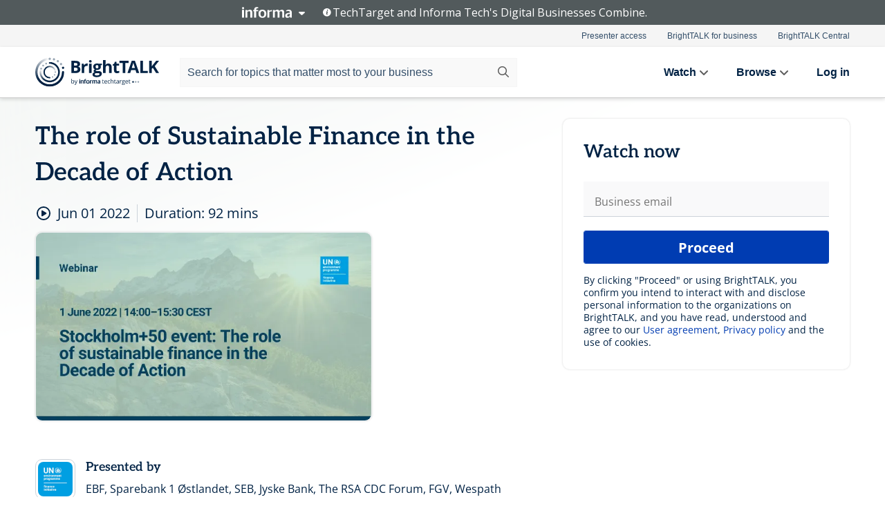

--- FILE ---
content_type: text/html; charset=utf-8
request_url: https://www.brighttalk.com/webcast/17290/542111?utm_source=brighttalk-portal&utm_medium=web&utm_content=prb&utm_term=search-result-8&utm_campaign=webcasts-search-results-feed
body_size: 20793
content:
<!DOCTYPE html><html lang="en"><head><meta charSet="utf-8"/><link rel="icon" type="image/png" href="https://assets.brighttalk.com/images/favicon.ico?nocache=1"/><link rel="apple-touch-icon" href="https://assets.brighttalk.com/images/favicon-apple-touch-icon.png?nocache=1"/><link rel="canonical" href="https://www.brighttalk.com/webcast/17290/542111"/><title>The role of Sustainable Finance in the Decade of Action</title><meta name="description" content="Financial institutions are critical actors whose engagement is needed to reach society’s goals, meet the targets of the Paris Climate Agreement, tackle ..."/><meta property="og:type" content="website"/><meta name="og:title" property="og:title" content="The role of Sustainable Finance in the Decade of Action"/><meta name="og:description" property="og:description" content="Financial institutions are critical actors whose engagement is needed to reach society’s goals, meet the targets of the Paris Climate Agreement, tackle the triple planetary crisis, and allow for positive outcomes in the post-COVID 19 pandemic recovery. These are all critical elements of leadership dialogues of Stockholm+50, complemented by strategic actions which look at accelerating the implementation of commitments for a future that addresses sustainability, inclusiveness, peace, and gender.

The aim of this associate event is to assess the key role of financial institutions and the implementation of their commitments to the Sustainable Development Goals and climate action under the UN-convened industry principles and net-zero alliances. The event will look at the targets they have set and how they are encouraging financial institutions to mobilise private finance for sustainable development, and effectively support governments and international organisations in these goals.

Agenda:

Opening remarks
Panel 1 – What role do the Principles for Responsible Banking play in the Decade of Action?
Panel 2 – The purpose of the financial system beyond 2030
Closing remarks

Speakers:

Wim Mijs, CEO, EBF
Karoline Bakka Hjertø, Sustainability Manager, Sparebank 1 Østlandet
Karl-Oskar Olming, Head of Sustainability Strategy and Policy, SEB
Trine Lysholt Nørgaard, Director, Head of Investor Relations and Sustainability, Jyske Bank
Annelise Vendramini, Coordinator of the Sustainable Finance Program, Centre for Sustainability Studies at FGV, and Member of the Civil Society Advisory Board, PRB
Hari Mann, Professor, Hult International Business School, and Co-Chair, Royal Society of Arts CDC Forum
Jake Barnett, Director, Sustainable Investment Stewardship, Wespath Institutional Investments
Eric Usher, Head, UNEP FI
Johanna Dichtl, Sustainability Expert &amp; PRB Implementation Support Manager, UNEP FI
Rene Van Merrienboer, Acting Director, Sustainable Financial Systems, PRI"/><meta property="og:site_name" content="BrightTALK"/><meta property="og:url" content="https://www.brighttalk.com/webcast/17290/542111"/><meta name="brighttalk-channel-id" content="17290"/><meta name="brighttalk-page-architecture" content="react"/><meta name="brighttalk-page-name" content="webcast"/><meta name="brighttalk-content-status" content="recorded"/><meta name="brighttalk-community" content="Institutional Investors"/><meta name="brighttalk-community-parent" content="Finance"/><meta name="twitter:card" content="summary"/><meta name="twitter:title" content="The role of Sustainable Finance in the Decade of Action"/><meta name="twitter:description" content="Financial institutions are critical actors whose engagement is needed to reach society’s goals, meet the targets of the Paris Climate Agreement, tackle the triple planetary crisis, and allow for positive outcomes in the post-COVID 19 pandemic recovery. These are all critical elements of leadership dialogues of Stockholm+50, complemented by strategic actions which look at accelerating the implementation of commitments for a future that addresses sustainability, inclusiveness, peace, and gender.

The aim of this associate event is to assess the key role of financial institutions and the implementation of their commitments to the Sustainable Development Goals and climate action under the UN-convened industry principles and net-zero alliances. The event will look at the targets they have set and how they are encouraging financial institutions to mobilise private finance for sustainable development, and effectively support governments and international organisations in these goals.

Agenda:

Opening remarks
Panel 1 – What role do the Principles for Responsible Banking play in the Decade of Action?
Panel 2 – The purpose of the financial system beyond 2030
Closing remarks

Speakers:

Wim Mijs, CEO, EBF
Karoline Bakka Hjertø, Sustainability Manager, Sparebank 1 Østlandet
Karl-Oskar Olming, Head of Sustainability Strategy and Policy, SEB
Trine Lysholt Nørgaard, Director, Head of Investor Relations and Sustainability, Jyske Bank
Annelise Vendramini, Coordinator of the Sustainable Finance Program, Centre for Sustainability Studies at FGV, and Member of the Civil Society Advisory Board, PRB
Hari Mann, Professor, Hult International Business School, and Co-Chair, Royal Society of Arts CDC Forum
Jake Barnett, Director, Sustainable Investment Stewardship, Wespath Institutional Investments
Eric Usher, Head, UNEP FI
Johanna Dichtl, Sustainability Expert &amp; PRB Implementation Support Manager, UNEP FI
Rene Van Merrienboer, Acting Director, Sustainable Financial Systems, PRI"/><meta name="twitter:site" content="BrightTALK"/><meta name="twitter:creator" content=""/><meta property="og:image" content="https://cdn.brighttalk.com/ams/california/images/communication/542111/image_845654.png?width=640&amp;height=360"/><meta name="twitter:image" content="https://cdn.brighttalk.com/ams/california/images/communication/542111/image_845654.png?width=640&amp;height=360"/><meta name="viewport" content="initial-scale=1.0, width=device-width"/><meta name="robots" content="index,follow"/><script type="application/ld+json">{"@context":"https://schema.org","@type":"Event","name":"The role of Sustainable Finance in the Decade of Action","description":"Financial institutions are critical actors whose engagement is needed to reach society’s goals, meet the targets of the Paris Climate Agreement, tackle the triple planetary crisis, and allow for positive outcomes in the post-COVID 19 pandemic recovery. These are all critical elements of leadership dialogues of Stockholm+50, complemented by strategic actions which look at accelerating the implementation of commitments for a future that addresses sustainability, inclusiveness, peace, and gender.\n\nThe aim of this associate event is to assess the key role of financial institutions and the implementation of their commitments to the Sustainable Development Goals and climate action under the UN-convened industry principles and net-zero alliances. The event will look at the targets they have set and how they are encouraging financial institutions to mobilise private finance for sustainable development, and effectively support governments and international organisations in these goals.\n\nAgenda:\n\nOpening remarks\nPanel 1 – What role do the Principles for Responsible Banking play in the Decade of Action?\nPanel 2 – The purpose of the financial system beyond 2030\nClosing remarks\n\nSpeakers:\n\nWim Mijs, CEO, EBF\nKaroline Bakka Hjertø, Sustainability Manager, Sparebank 1 Østlandet\nKarl-Oskar Olming, Head of Sustainability Strategy and Policy, SEB\nTrine Lysholt Nørgaard, Director, Head of Investor Relations and Sustainability, Jyske Bank\nAnnelise Vendramini, Coordinator of the Sustainable Finance Program, Centre for Sustainability Studies at FGV, and Member of the Civil Society Advisory Board, PRB\nHari Mann, Professor, Hult International Business School, and Co-Chair, Royal Society of Arts CDC Forum\nJake Barnett, Director, Sustainable Investment Stewardship, Wespath Institutional Investments\nEric Usher, Head, UNEP FI\nJohanna Dichtl, Sustainability Expert &amp; PRB Implementation Support Manager, UNEP FI\nRene Van Merrienboer, Acting Director, Sustainable Financial Systems, PRI","about":"Financial institutions are critical actors whose engagement is needed to reach society’s goals, meet the targets of the Paris Climate Agreement, tackle the triple planetary crisis, and allow for positive outcomes in the post-COVID 19 pandemic recovery. These are all critical elements of leadership dialogues of Stockholm+50, complemented by strategic actions which look at accelerating the implementation of commitments for a future that addresses sustainability, inclusiveness, peace, and gender.\n\nThe aim of this associate event is to assess the key role of financial institutions and the implementation of their commitments to the Sustainable Development Goals and climate action under the UN-convened industry principles and net-zero alliances. The event will look at the targets they have set and how they are encouraging financial institutions to mobilise private finance for sustainable development, and effectively support governments and international organisations in these goals.\n\nAgenda:\n\nOpening remarks\nPanel 1 – What role do the Principles for Responsible Banking play in the Decade of Action?\nPanel 2 – The purpose of the financial system beyond 2030\nClosing remarks\n\nSpeakers:\n\nWim Mijs, CEO, EBF\nKaroline Bakka Hjertø, Sustainability Manager, Sparebank 1 Østlandet\nKarl-Oskar Olming, Head of Sustainability Strategy and Policy, SEB\nTrine Lysholt Nørgaard, Director, Head of Investor Relations and Sustainability, Jyske Bank\nAnnelise Vendramini, Coordinator of the Sustainable Finance Program, Centre for Sustainability Studies at FGV, and Member of the Civil Society Advisory Board, PRB\nHari Mann, Professor, Hult International Business School, and Co-Chair, Royal Society of Arts CDC Forum\nJake Barnett, Director, Sustainable Investment Stewardship, Wespath Institutional Investments\nEric Usher, Head, UNEP FI\nJohanna Dichtl, Sustainability Expert &amp; PRB Implementation Support Manager, UNEP FI\nRene Van Merrienboer, Acting Director, Sustainable Financial Systems, PRI","startDate":"2022-06-01T12:00:00Z","endDate":"2022-06-01T12:01:32.000Z","url":"https://www.brighttalk.com/webcast/17290/542111","duration":"PT0H1M32S","location":{"@type":"VirtualLocation","name":"BrightTALK","url":"https://www.brighttalk.com/webcast/17290/542111","description":"Financial institutions are critical actors whose engagement is needed to reach society’s goals, meet the targets of the Paris Climate Agreement, tackle the triple planetary crisis, and allow for positive outcomes in the post-COVID 19 pandemic recovery. These are all critical elements of leadership dialogues of Stockholm+50, complemented by strategic actions which look at accelerating the implementation of commitments for a future that addresses sustainability, inclusiveness, peace, and gender.\n\nThe aim of this associate event is to assess the key role of financial institutions and the implementation of their commitments to the Sustainable Development Goals and climate action under the UN-convened industry principles and net-zero alliances. The event will look at the targets they have set and how they are encouraging financial institutions to mobilise private finance for sustainable development, and effectively support governments and international organisations in these goals.\n\nAgenda:\n\nOpening remarks\nPanel 1 – What role do the Principles for Responsible Banking play in the Decade of Action?\nPanel 2 – The purpose of the financial system beyond 2030\nClosing remarks\n\nSpeakers:\n\nWim Mijs, CEO, EBF\nKaroline Bakka Hjertø, Sustainability Manager, Sparebank 1 Østlandet\nKarl-Oskar Olming, Head of Sustainability Strategy and Policy, SEB\nTrine Lysholt Nørgaard, Director, Head of Investor Relations and Sustainability, Jyske Bank\nAnnelise Vendramini, Coordinator of the Sustainable Finance Program, Centre for Sustainability Studies at FGV, and Member of the Civil Society Advisory Board, PRB\nHari Mann, Professor, Hult International Business School, and Co-Chair, Royal Society of Arts CDC Forum\nJake Barnett, Director, Sustainable Investment Stewardship, Wespath Institutional Investments\nEric Usher, Head, UNEP FI\nJohanna Dichtl, Sustainability Expert &amp; PRB Implementation Support Manager, UNEP FI\nRene Van Merrienboer, Acting Director, Sustainable Financial Systems, PRI","image":"https://cdn.brighttalk.com/ams/california/images/communication/542111/image_845654.png?width=640&amp;height=360"},"image":"https://cdn.brighttalk.com/ams/california/images/communication/542111/image_845654.png?width=640&amp;height=360","performer":"EBF, Sparebank 1 Østlandet,  SEB, Jyske Bank, The RSA CDC Forum, FGV, Wespath Institutional Investments, PRI, UNEP FI","organizer":{"@type":"Organization","name":"UN Environment Programme Finance Initiative","description":"United Nations Environment Programme Finance Initiative (UNEP FI) is a partnership between United Nations Environment and the global financial sector created in the wake of the 1992 Earth Summit with a mission to promote sustainable finance. More than 240 financial institutions, including banks, insurers, and investors, work with UN Environment to understand today’s environmental, social and governance challenges, why they matter to finance, and how to actively participate in addressing them.\r\n\r\nUNEP FI’s work also includes a strong focus on policy – by facilitating country-level dialogues between finance practitioners, supervisors, regulators and policy-makers, and, at the international level, by promoting financial sector involvement in processes such as the global climate negotiations.","url":"https://www.brighttalk.com/channel/17290"},"eventAttendanceMode":"OnlineEventAttendanceMode","eventStatus":"EventScheduled","aggregateRating":{"@type":"AggregateRating","bestRating":"5","worstRating":"1","ratingValue":"4.8","ratingCount":"4"}}</script><script async="" src="https://unpkg.com/date-time-format-timezone@latest/build/browserified/date-time-format-timezone-complete-min.js"></script><style type="text/css">

    #cmp-banner {
      position: fixed;
      bottom: 0;
      left: 0;
      z-index: 1200;
    }
    @media (min-width: 960px) {
      #cmp-banner {
        bottom: 20px;
        left: 20px;
      }
    }
    #cmp-banner:empty {
      display: none;
    }

  </style><script type="text/javascript">
	"use strict";function _typeof(t){return(_typeof="function"==typeof Symbol&&"symbol"==typeof Symbol.iterator?function(t){return typeof t}:function(t){return t&&"function"==typeof Symbol&&t.constructor===Symbol&&t!==Symbol.prototype?"symbol":typeof t})(t)}!function(){var t=function(){var t,e,o=[],n=window,r=n;for(;r;){try{if(r.frames.__tcfapiLocator){t=r;break}}catch(t){}if(r===n.top)break;r=r.parent}t||(!function t(){var e=n.document,o=!!n.frames.__tcfapiLocator;if(!o)if(e.body){var r=e.createElement("iframe");r.style.cssText="display:none",r.name="__tcfapiLocator",e.body.appendChild(r)}else setTimeout(t,5);return!o}(),n.__tcfapi=function(){for(var t=arguments.length,n=new Array(t),r=0;r<t;r++)n[r]=arguments[r];if(!n.length)return o;"setGdprApplies"===n[0]?n.length>3&&2===parseInt(n[1],10)&&"boolean"==typeof n[3]&&(e=n[3],"function"==typeof n[2]&&n[2]("set",!0)):"ping"===n[0]?"function"==typeof n[2]&&n[2]({gdprApplies:e,cmpLoaded:!1,cmpStatus:"stub"}):o.push(n)},n.addEventListener("message",(function(t){var e="string"==typeof t.data,o={};if(e)try{o=JSON.parse(t.data)}catch(t){}else o=t.data;var n="object"===_typeof(o)&&null!==o?o.__tcfapiCall:null;n&&window.__tcfapi(n.command,n.version,(function(o,r){var a={__tcfapiReturn:{returnValue:o,success:r,callId:n.callId}};t&&t.source&&t.source.postMessage&&t.source.postMessage(e?JSON.stringify(a):a,"*")}),n.parameter)}),!1))};"undefined"!=typeof module?module.exports=t:t()}();

	(function () { var e = false; var c = window; var t = document; function r() { if (!c.frames["__uspapiLocator"]) { if (t.body) { var a = t.body; var e = t.createElement("iframe"); e.style.cssText = "display:none"; e.name = "__uspapiLocator"; a.appendChild(e) } else { setTimeout(r, 5) } } } r(); function p() { var a = arguments; __uspapi.a = __uspapi.a || []; if (!a.length) { return __uspapi.a } else if (a[0] === "ping") { a[2]({ gdprAppliesGlobally: e, cmpLoaded: false }, true) } else { __uspapi.a.push([].slice.apply(a)) } } function l(t) { var r = typeof t.data === "string"; try { var a = r ? JSON.parse(t.data) : t.data; if (a.__cmpCall) { var n = a.__cmpCall; c.__uspapi(n.command, n.parameter, function (a, e) { var c = { __cmpReturn: { returnValue: a, success: e, callId: n.callId } }; t.source.postMessage(r ? JSON.stringify(c) : c, "*") }) } } catch (a) { } } if (typeof __uspapi !== "function") { c.__uspapi = p; __uspapi.msgHandler = l; c.addEventListener("message", l, false) } })();

	window.__gpp_addFrame=function(e){if(!window.frames[e])if(document.body){var t=document.createElement("iframe");t.style.cssText="display:none",t.name=e,document.body.appendChild(t)}else window.setTimeout(window.__gpp_addFrame,10,e)},window.__gpp_stub=function(){var e=arguments;if(__gpp.queue=__gpp.queue||[],__gpp.events=__gpp.events||[],!e.length||1==e.length&&"queue"==e[0])return __gpp.queue;if(1==e.length&&"events"==e[0])return __gpp.events;var t=e[0],p=e.length>1?e[1]:null,s=e.length>2?e[2]:null;if("ping"===t)p({gppVersion:"1.1",cmpStatus:"stub",cmpDisplayStatus:"hidden",signalStatus:"not ready",supportedAPIs:["2:tcfeuv2","5:tcfcav1","6:uspv1","7:usnatv1","8:uscav1","9:usvav1","10:uscov1","11:usutv1","12:usctv1"],cmpId:0,sectionList:[],applicableSections:[],gppString:"",parsedSections:{}},!0);else if("addEventListener"===t){"lastId"in __gpp||(__gpp.lastId=0),__gpp.lastId++;var n=__gpp.lastId;__gpp.events.push({id:n,callback:p,parameter:s}),p({eventName:"listenerRegistered",listenerId:n,data:!0,pingData:{gppVersion:"1.1",cmpStatus:"stub",cmpDisplayStatus:"hidden",signalStatus:"not ready",supportedAPIs:["2:tcfeuv2","5:tcfcav1","6:uspv1","7:usnatv1","8:uscav1","9:usvav1","10:uscov1","11:usutv1","12:usctv1"],cmpId:0,sectionList:[],applicableSections:[],gppString:"",parsedSections:{}}},!0)}else if("removeEventListener"===t){for(var a=!1,i=0;i<__gpp.events.length;i++)if(__gpp.events[i].id==s){__gpp.events.splice(i,1),a=!0;break}p({eventName:"listenerRemoved",listenerId:s,data:a,pingData:{gppVersion:"1.1",cmpStatus:"stub",cmpDisplayStatus:"hidden",signalStatus:"not ready",supportedAPIs:["2:tcfeuv2","5:tcfcav1","6:uspv1","7:usnatv1","8:uscav1","9:usvav1","10:uscov1","11:usutv1","12:usctv1"],cmpId:0,sectionList:[],applicableSections:[],gppString:"",parsedSections:{}}},!0)}else"hasSection"===t?p(!1,!0):"getSection"===t||"getField"===t?p(null,!0):__gpp.queue.push([].slice.apply(e))},window.__gpp_msghandler=function(e){var t="string"==typeof e.data;try{var p=t?JSON.parse(e.data):e.data}catch(e){p=null}if("object"==typeof p&&null!==p&&"__gppCall"in p){var s=p.__gppCall;window.__gpp(s.command,(function(p,n){var a={__gppReturn:{returnValue:p,success:n,callId:s.callId}};e.source.postMessage(t?JSON.stringify(a):a,"*")}),"parameter"in s?s.parameter:null,"version"in s?s.version:"1.1")}},"__gpp"in window&&"function"==typeof window.__gpp||(window.__gpp=window.__gpp_stub,window.addEventListener("message",window.__gpp_msghandler,!1),window.__gpp_addFrame("__gppLocator"));

	window._sp_queue = [];
	window._sp_ = {
		config: {
			accountId: 370,
			baseEndpoint: 'https://cdn.privacy-mgmt.com',
			usnat: {
					 includeUspApi: true
			  },

			gdpr: { },
			events: {
				onMessageChoiceSelect: function (message_type, choice_id, choice_type_id) {

					// Code to make 'Accept' and 'Reject' buttons work in the CPPA banner
					if (message_type === "usnat") {
						console.log(choice_type_id);
						if (choice_type_id === 11 || choice_type_id === 13) {
							document.getElementById("cmp-banner").style.display = "none";
						}
						if (choice_type_id === 11) {
							localStorage.setItem("acceptconsent", "true");
						} else {
							localStorage.setItem("acceptconsent", "false");
						}
					} else {
						if (choice_type_id === 11) {
							localStorage.setItem("acceptconsent", "true");
						} else {
							localStorage.setItem("acceptconsent", "false");
						}
					}

				},
				onMessageReady: function() {
					console.log('[event] onMessageReady', arguments);
				},
				onMessageChoiceError: function() {
					console.log('[event] onMessageChoiceError', arguments);
				},
				onPrivacyManagerAction: function() {
					console.log('[event] onPrivacyManagerAction', arguments);
				},
				onPMCancel: function() {
					console.log('[event] onPMCancel', arguments);
				},
				onMessageReceiveData: function() {
					console.log('[event] onMessageReceiveData', arguments);
				},
				onSPPMObjectReady: function() {
					console.log('[event] onSPPMObjectReady', arguments);
				},
				onConsentReady: function (message_type, choice_type_id, choice_id, consentUUID, euconsent) {
					console.log('[event] onConsentReady', arguments);
				},
				onError: function() {
					console.log('[event] onError', arguments);
				},
			}
		}
	}
	</script><script src="https://cdn.privacy-mgmt.com/unified/wrapperMessagingWithoutDetection.js" async=""></script><meta name="next-head-count" content="31"/><script type="text/javascript">

    window.dataLayer = window.dataLayer || [];
    function gtag() { dataLayer.push(arguments); }

    //default behavior
    gtag('consent', 'default', {
      'ad_storage': 'granted',
      'analytics_storage': 'granted',
      'wait_for_update': 500
    });

    //behavior specific for end-users in the EEA
    gtag('consent', 'default', {
      'ad_storage': 'denied',
      'analytics_storage': 'denied',
      'region': ['BE', 'BG', 'CZ', 'DK', 'CY', 'LV', 'LT', 'LU', 'ES', 'FR', 'HR', 'IT', 'PL', 'PT', 'RO', 'SI', 'HU', 'MT', 'NL', 'AT', 'IS', 'LI', 'NO', 'SK', 'FI', 'SE', 'DE', 'EE', 'IE', 'EL'],
      'wait_for_update': 500
    });

  </script><script id="gtmScript" nonce="">(function(w,d,s,l,i){w[l]=w[l]||[];w[l].push({'gtm.start':
                    new Date().getTime(),event:'gtm.js'});var f=d.getElementsByTagName(s)[0],
                    j=d.createElement(s),dl=l!='dataLayer'?'&l='+l:'';j.async=true;j.src=
                    'https://www.googletagmanager.com/gtm.js?id='+i+dl;var n=d.querySelector('[nonce]');
                    n&&j.setAttribute('nonce',n.nonce||n.getAttribute('nonce'));f.parentNode.insertBefore(j,f);
                    })(window,document,'script','dataLayer','GTM-NCXH7DF');</script><meta name="brighttalk-build"/><script type="module" src="https://www.brighttalk.com/globalauth-helpercomponent/globalauth-helpercomponent.esm.js"></script><link rel="preload" href="/webcast/_next/static/css/179b5a4c6844eae3.css" as="style"/><link rel="stylesheet" href="/webcast/_next/static/css/179b5a4c6844eae3.css" data-n-g=""/><link rel="preload" href="/webcast/_next/static/css/400f5d73089914b2.css" as="style"/><link rel="stylesheet" href="/webcast/_next/static/css/400f5d73089914b2.css" data-n-p=""/><link rel="preload" href="/webcast/_next/static/css/ce5fea244d2c7257.css" as="style"/><link rel="stylesheet" href="/webcast/_next/static/css/ce5fea244d2c7257.css"/><noscript data-n-css=""></noscript><script defer="" nomodule="" src="/webcast/_next/static/chunks/polyfills-c67a75d1b6f99dc8.js"></script><script defer="" src="/webcast/_next/static/chunks/479.00bec7571fc3660a.js"></script><script src="/webcast/_next/static/chunks/webpack-1b73b86944a4d0a4.js" defer=""></script><script src="/webcast/_next/static/chunks/framework-aeb85a5e071ca0cb.js" defer=""></script><script src="/webcast/_next/static/chunks/main-c05ad2e766969304.js" defer=""></script><script src="/webcast/_next/static/chunks/pages/_app-e1306b7b45ed31bf.js" defer=""></script><script src="/webcast/_next/static/chunks/ad54e6ef-baf8410d2a54234b.js" defer=""></script><script src="/webcast/_next/static/chunks/28455a0b-f262a48674952fe5.js" defer=""></script><script src="/webcast/_next/static/chunks/94-0fcdae1b49b3bd17.js" defer=""></script><script src="/webcast/_next/static/chunks/245-c192ff7fc3392b81.js" defer=""></script><script src="/webcast/_next/static/chunks/9-0a25cac403357889.js" defer=""></script><script src="/webcast/_next/static/chunks/pages/%5BchannelId%5D/%5BwebcastId%5D-3da4b3530dbc3ad9.js" defer=""></script><script src="/webcast/_next/static/3277/_buildManifest.js" defer=""></script><script src="/webcast/_next/static/3277/_ssgManifest.js" defer=""></script><style id="__jsx-3646711097">.previewImg.jsx-3646711097{background:url(https://cdn.brighttalk.com/ams/california/images/communication/542111/image_845654.png?width=640&height=360)center center no-repeat;-webkit-filter:blur(4rem)grayscale(30%);filter:blur(4rem)grayscale(30%);opacity:.17;-webkit-background-size:cover;-moz-background-size:cover;-o-background-size:cover;background-size:cover;width:100%;height:100%;-webkit-transform:scale(1.1);-moz-transform:scale(1.1);-ms-transform:scale(1.1);-o-transform:scale(1.1);transform:scale(1.1)}</style></head><body><noscript><iframe src="https://www.googletagmanager.com/ns.html?id=GTM-NCXH7DF"
                height="0" width="0" style="display:none;visibility:hidden"></iframe></noscript><div id="__next"> <div class="InformaBanner_light__oav1_ InformaBanner_banner__5OVWh"><div class="InformaBanner_container__lAm_Y"><div class="InformaBanner_line-message__vc5WN"><button class="InformaBanner_btn-toggle__6eadl"><img class="InformaBanner_logo-text__5ZhoW" src="[data-uri]" alt="Informa Logo"/><img class="InformaBanner_icon-downArrow__iK5Eo" src="[data-uri]" alt="Toggle"/></button><p><img class="InformaBanner_icon-info__cbp6P" src="[data-uri]" alt="Info"/><span class="">TechTarget and Informa Tech&#x27;s Digital Businesses Combine.</span></p></div><div class="InformaBanner_expanded-message-detail__ZfXMh"><p class="InformaBanner_en__B2IaO InformaBanner_lead-copy__kkQ9H"><span class="">Together, we power an unparalleled network of 220+ online properties covering 10,000+ granular topics, serving an audience of 50+ million professionals with original, objective content from trusted sources. We help you gain critical insights and make more informed decisions across your business priorities.</span></p></div></div></div><div class="PageContent_app__Tw3yY"><div id="cmp-banner"></div><div class="ClientHeader_ClientHeader__Yhcmr ClientHeader_ClientHeader-basics__Tkt9O" data-preview-img="https://cdn.brighttalk.com/ams/california/images/communication/542111/image_845654.png?width=640&amp;height=360" aria-hidden="true" data-bdd="client-header"><div class="jsx-3646711097 previewImg"></div><div class="ClientHeader_ClientHeader--Gradient___ql1Q ClientHeader_ClientHeader-basics__Tkt9O"></div></div><span><div class="GlobalHeader_global-header__7RU_n"><link rel="modulepreload" href="https://www.brighttalk.com/webcomponent/dist/brighttalk-web-components/brighttalk-web-components.esm.js"/></div></span><div class="Container_Container__cJtME PageContent_Player-Content__cuHLP"><main class="PageContent_Player-Content-Main__dT2hM" id="bt-player-content-main"><section class="Section_Section30__FyFjI"><h1 data-bdd="player-webcast-title">The role of Sustainable Finance in the Decade of Action</h1><section class="Section_Section10__MY7SZ WebcastHeader_WebcastHeader-Subheader-Container__eoyOs" data-bdd="player-webcast-content"><div class="WebcastHeader_WebcastHeaders-wrap__ub947"><div class="WebcastHeader_WebcastHeader-Subheader__2hOd6"><div class="WebcastHeader_WebcastHeader-date-time-wrap__5DSIB"><time class="WebcastHeader_WebcastHeader-Duration__Ojp_n" data-bdd="player-webcast-duration" dateTime="92m"><span>Duration: </span><span>92<!-- --> mins</span></time></div></div><div class="WebcastHeader_WebcastHeader-Extra__mYsCW"></div></div></section><section class="Section_Section40__iljNL DefaultWebcastContent_DefaultWebcastContent--pad-right__m0r9W"><div class="PlayerPlaceholder_outer__erL98" data-bdd="player-placeholder"><div class="PlayerPlaceholder_PlayerPlaceholder__E0yEP" id="default-placeholder"><div style="--aspect-ratio:(16/9)" data-bdd="thumbnail-container" class="Thumbnail_thumbnail__nQlEr Thumbnail_thumbnail--small__tLn5m thumbnail PlayerPlaceholder_PlayerPlaceholder-ThumbnailIE__p2acC PlayerPlaceholder_PlayerPlaceholder--max-height__ylfXH PlayerPlaceholder_PlayerNoCrusor__AAgzp"><img src="https://cdn.brighttalk.com/ams/california/images/communication/542111/image_845654.png?width=640&amp;height=360" alt="" class="Thumbnail_thumbnail-img__Odh48" data-bdd="player-placeholder-thumbnail" width="647" height="364"/></div></div></div></section><section data-bdd="player-details"><article class="DefaultWebcastContent_DefaultWebcastContent-article__NVTL1"><div class="DefaultWebcastContent_DefaultWebcastContent-ChannelLogo__PbB1y" data-bdd="player-channel-logo" aria-hidden="true"><div class="DefaultWebcastContent_Channel-Image-Wrapper__BBPXC"><img alt="UN Environment Programme Finance Initiative" loading="lazy" width="300" height="300" decoding="async" data-nimg="1" class="img-fluid h-100 w-100" style="color:transparent" srcSet="/webcast/_next/image?url=https%3A%2F%2Fcdn.brighttalk.com%2Fams%2Fcalifornia%2Fimages%2Fchannel%2F17290%2Fimage_946573.png%3Fwidth%3D300%26height%3D300&amp;w=384&amp;q=75 1x, /webcast/_next/image?url=https%3A%2F%2Fcdn.brighttalk.com%2Fams%2Fcalifornia%2Fimages%2Fchannel%2F17290%2Fimage_946573.png%3Fwidth%3D300%26height%3D300&amp;w=640&amp;q=75 2x" src="/webcast/_next/image?url=https%3A%2F%2Fcdn.brighttalk.com%2Fams%2Fcalifornia%2Fimages%2Fchannel%2F17290%2Fimage_946573.png%3Fwidth%3D300%26height%3D300&amp;w=640&amp;q=75"/></div></div><div class="DefaultWebcastContent_DefaultWebcastContent-Presented__pye_R"><h2 class="DefaultWebcastContent_DefaultWebcastContent-Header3__AZoDj">Presented by</h2><p class="DefaultWebcastContent_DefaultWebcastContent-P__e8prc" data-bdd="player-presenter">EBF, Sparebank 1 Østlandet,  SEB, Jyske Bank, The RSA CDC Forum, FGV, Wespath Institutional Investments, PRI, UNEP FI</p></div></article><article><h2 class="DefaultWebcastContent_DefaultWebcastContent-Header3__AZoDj">About this talk</h2><div class="DefaultWebcastContent_DefaultWebcastContent-P__e8prc" data-bdd="player-body"><div class="Markdown_Markdown__kIRZG">Financial institutions are critical actors whose engagement is needed to reach society’s goals, meet the targets of the Paris Climate Agreement, tackle the triple planetary crisis, and allow for positive outcomes in the post-COVID 19 pandemic recovery. These are all critical elements of leadership dialogues of Stockholm+50, complemented by strategic actions which look at accelerating the implementation of commitments for a future that addresses sustainability, inclusiveness, peace, and gender.

The aim of this associate event is to assess the key role of financial institutions and the implementation of their commitments to the Sustainable Development Goals and climate action under the UN-convened industry principles and net-zero alliances. The event will look at the targets they have set and how they are encouraging financial institutions to mobilise private finance for sustainable development, and effectively support governments and international organisations in these goals.

Agenda:

Opening remarks
Panel 1 – What role do the Principles for Responsible Banking play in the Decade of Action?
Panel 2 – The purpose of the financial system beyond 2030
Closing remarks

Speakers:

Wim Mijs, CEO, EBF
Karoline Bakka Hjertø, Sustainability Manager, Sparebank 1 Østlandet
Karl-Oskar Olming, Head of Sustainability Strategy and Policy, SEB
Trine Lysholt Nørgaard, Director, Head of Investor Relations and Sustainability, Jyske Bank
Annelise Vendramini, Coordinator of the Sustainable Finance Program, Centre for Sustainability Studies at FGV, and Member of the Civil Society Advisory Board, PRB
Hari Mann, Professor, Hult International Business School, and Co-Chair, Royal Society of Arts CDC Forum
Jake Barnett, Director, Sustainable Investment Stewardship, Wespath Institutional Investments
Eric Usher, Head, UNEP FI
Johanna Dichtl, Sustainability Expert & PRB Implementation Support Manager, UNEP FI
Rene Van Merrienboer, Acting Director, Sustainable Financial Systems, PRI</div></div></article></section></section><div class="ChannelInfo_channel-info-container__qA1DZ"><div class="ChannelInfo_horizontal-card__Zig9Q mb-4 row"><div class="ChannelInfo_channel-info-wrapper__M9Baq"><div class="col-md-4 ChannelInfo_channel-info-image__OBxNW"><div class="ChannelInfo_card-image-wrapper__AFlnA"><a href="https://www.brighttalk.com/channel/17290/" title="Visit UN Environment Programme Finance Initiative&#x27;s channel" data-bdd="channel-info-channel-link"><img alt="UN Environment Programme Finance Initiative" loading="lazy" width="300" height="300" decoding="async" data-nimg="1" class="img-fluid h-100 w-100 ChannelInfo_card-image__xy9wa" style="color:transparent" srcSet="/webcast/_next/image?url=https%3A%2F%2Fcdn.brighttalk.com%2Fams%2Fcalifornia%2Fimages%2Fchannel%2F17290%2Fimage_946573.png%3Fwidth%3D300%26height%3D300&amp;w=384&amp;q=75 1x, /webcast/_next/image?url=https%3A%2F%2Fcdn.brighttalk.com%2Fams%2Fcalifornia%2Fimages%2Fchannel%2F17290%2Fimage_946573.png%3Fwidth%3D300%26height%3D300&amp;w=640&amp;q=75 2x" src="/webcast/_next/image?url=https%3A%2F%2Fcdn.brighttalk.com%2Fams%2Fcalifornia%2Fimages%2Fchannel%2F17290%2Fimage_946573.png%3Fwidth%3D300%26height%3D300&amp;w=640&amp;q=75"/></a></div></div><div class="ChannelInfo_card-body__Cm7rx col-md-8"><a href="https://www.brighttalk.com/channel/17290/" title="Visit UN Environment Programme Finance Initiative&#x27;s channel" data-bdd="channel-info-channel-link" class="ChannelInfo_card-title-link__erJbG"><h2 class="ChannelInfo_card-title__uZ534">UN Environment Programme Finance Initiative</h2></a><div class="ChannelInfo_card-statistics__HDPkB"><span data-bdd="channel-info-subscribers">63372<!-- --> subscribers</span><span><span class="ChannelInfo_text-divider__IdRn6"></span>254<!-- --> talks</span></div><div class="ChannelInfo_card-strapline__hBp5d"><span width="0"><span></span><span>UNEP FI</span><span style="position:fixed;visibility:hidden;top:0;left:0">…</span></span></div><div class="ChannelInfo_card-description__vs4sW"><span width="0"><span></span><span>United Nations Environment Programme Finance Initiative (UNEP FI) is a partnership between United Nations Environment and the global financial sector created in the wake of the 1992 Earth Summit with a mission to promote sustainable finance. More than 240 financial institutions, including banks, insurers, and investors, work with UN Environment to understand today’s environmental, social and governance challenges, why they matter to finance, and how to actively participate in addressing them.

UNEP FI’s work also includes a strong focus on policy – by facilitating country-level dialogues between finance practitioners, supervisors, regulators and policy-makers, and, at the international level, by promoting financial sector involvement in processes such as the global climate negotiations.</span><span style="position:fixed;visibility:hidden;top:0;left:0">…</span></span></div></div></div></div></div><section class="Section_Section30__FyFjI RelatedTopics_RelatedTopics__J973v" data-bdd="related-topic"><h2 class="RelatedTopics_RelatedTopics-Label__Qc2fT" data-bdd="related-topic-header">Related topics</h2><div class="RelatedTopics_RelatedTopics-Items__VQabW" data-bdd="related-topic-items"><a href="https://www.brighttalk.com/topic/sustainable-finance" class="RelatedTopics_RelatedTopics-Link__p7ZnJ" data-bdd="related-topic-0-link"><div class="RelatedTopics_RelatedTopics-Item__T42J0" data-bdd="related-topic-0-text">sustainable finance</div></a></div></section></main><aside class="PageContent_Player-Content-Aside__ejqAg"><div class="SidePanel_form-wrapper__XAlVE"><div class="SidePanel_globalauth-wrapper__fRQUj"><div class="SidePanel_spinner-wrapper__vIlwe"><div class="GlobalAuthSkeleton_wrapper__bWg5s"><div class="GlobalAuthSkeleton_skeleton-loader-item__QXrVE GlobalAuthSkeleton_heading__oXy64"></div><div class="GlobalAuthSkeleton_skeleton-loader-item__QXrVE GlobalAuthSkeleton_input__q43DK"></div><div class="GlobalAuthSkeleton_skeleton-loader-item__QXrVE GlobalAuthSkeleton_button__Ji96E"></div><div class="GlobalAuthSkeleton_skeleton-loader-item__QXrVE GlobalAuthSkeleton_text___CPXT"></div><div class="GlobalAuthSkeleton_privacy-text__U75_Y"><div class="GlobalAuthSkeleton_skeleton-loader-item__QXrVE GlobalAuthSkeleton_text___CPXT"></div><div class="GlobalAuthSkeleton_skeleton-loader-item__QXrVE GlobalAuthSkeleton_text___CPXT"></div><div class="GlobalAuthSkeleton_skeleton-loader-item__QXrVE GlobalAuthSkeleton_text___CPXT"></div><div class="GlobalAuthSkeleton_skeleton-loader-item__QXrVE GlobalAuthSkeleton_text___CPXT"></div><div class="GlobalAuthSkeleton_skeleton-loader-item__QXrVE GlobalAuthSkeleton_text-1__a9eLg"></div></div></div></div></div></div></aside></div><div class="global-footer"><style>
       .global-footer {
			background-color: #283857;
			min-height: 394px;
		}
      </style></div><script src="https://www.brighttalk.com/webcomponent/dist/techtarget-informa-banner/techtarget-informa-footer.js?v=1.0.0"></script><techtarget-informa-footer theme="light" language="en"></techtarget-informa-footer></div> </div><script id="__NEXT_DATA__" type="application/json">{"props":{"pageProps":{"channelId":"17290","webcastId":"542111","channel":{"id":17290,"statistics":{"upcomingCommunications":"4","liveCommunications":"0","recordedCommunications":"250","subscribers":"63372","viewedSeconds":"127787049"},"channelName":"UN Environment Programme Finance Initiative","channelUrl":"https://www.brighttalk.com/channel/17290","channelDescription":"United Nations Environment Programme Finance Initiative (UNEP FI) is a partnership between United Nations Environment and the global financial sector created in the wake of the 1992 Earth Summit with a mission to promote sustainable finance. More than 240 financial institutions, including banks, insurers, and investors, work with UN Environment to understand today’s environmental, social and governance challenges, why they matter to finance, and how to actively participate in addressing them.\r\n\r\nUNEP FI’s work also includes a strong focus on policy – by facilitating country-level dialogues between finance practitioners, supervisors, regulators and policy-makers, and, at the international level, by promoting financial sector involvement in processes such as the global climate negotiations.","strapLine":"UNEP FI","visibility":"included","channelImg":"https://cdn.brighttalk.com/ams/california/images/channel/17290/image_946573.png?width=300\u0026height=300","locale":"en-US","showAttendees":true,"showShare":true,"showSocial":true},"webcast":{"id":542111,"channel":{"id":17290},"title":"The role of Sustainable Finance in the Decade of Action","description":"Financial institutions are critical actors whose engagement is needed to reach society’s goals, meet the targets of the Paris Climate Agreement, tackle the triple planetary crisis, and allow for positive outcomes in the post-COVID 19 pandemic recovery. These are all critical elements of leadership dialogues of Stockholm+50, complemented by strategic actions which look at accelerating the implementation of commitments for a future that addresses sustainability, inclusiveness, peace, and gender.\n\nThe aim of this associate event is to assess the key role of financial institutions and the implementation of their commitments to the Sustainable Development Goals and climate action under the UN-convened industry principles and net-zero alliances. The event will look at the targets they have set and how they are encouraging financial institutions to mobilise private finance for sustainable development, and effectively support governments and international organisations in these goals.\n\nAgenda:\n\nOpening remarks\nPanel 1 – What role do the Principles for Responsible Banking play in the Decade of Action?\nPanel 2 – The purpose of the financial system beyond 2030\nClosing remarks\n\nSpeakers:\n\nWim Mijs, CEO, EBF\nKaroline Bakka Hjertø, Sustainability Manager, Sparebank 1 Østlandet\nKarl-Oskar Olming, Head of Sustainability Strategy and Policy, SEB\nTrine Lysholt Nørgaard, Director, Head of Investor Relations and Sustainability, Jyske Bank\nAnnelise Vendramini, Coordinator of the Sustainable Finance Program, Centre for Sustainability Studies at FGV, and Member of the Civil Society Advisory Board, PRB\nHari Mann, Professor, Hult International Business School, and Co-Chair, Royal Society of Arts CDC Forum\nJake Barnett, Director, Sustainable Investment Stewardship, Wespath Institutional Investments\nEric Usher, Head, UNEP FI\nJohanna Dichtl, Sustainability Expert \u0026 PRB Implementation Support Manager, UNEP FI\nRene Van Merrienboer, Acting Director, Sustainable Financial Systems, PRI","presenter":"EBF, Sparebank 1 Østlandet,  SEB, Jyske Bank, The RSA CDC Forum, FGV, Wespath Institutional Investments, PRI, UNEP FI","duration":92,"keywords":"sustainable finance","start":"2022-06-01T12:00:00Z","entryTime":"2022-06-01T11:55:00Z","end":"","status":"recorded","timeZone":"Europe/Zurich","url":"https://www.brighttalk.com/webcast/17290/542111","isGigCancelled":false,"previewImg":"https://cdn.brighttalk.com/ams/california/images/communication/542111/image_845654.png?width=640\u0026height=360","topics":[{"title":"sustainable finance","url":"https://www.brighttalk.com/topic/sustainable-finance"}],"pageState":"ondemand","visibility":"public","syndication":null,"rating":4.8,"ratingCount":4},"summit":{"eventCount":0,"img":"","link":"","live":[],"onDemand":[],"showTracks":false,"summitDate":"","title":"","tracks":[],"upcoming":[],"target":"","type":""},"webcastCommunities":{"communities":[{"id":9,"title":"Finance","description":"The accounting and finance community on BrightTALK features presentations from leading accountants and finance professionals. The accounting community includes tax planning strategies, QuickBooks webinars and other accounting webinars, while the finance community features presentations on financial capital regulations and forensic data analytics. Join the conversation by attending live financial and accounting presentations and connecting with industry thought leaders.","alias":"finance","entryCount":94151,"childCount":2,"enabled":true,"primary":false,"children":[{"id":151,"title":"European Investors","description":"This community is for investors who work within the European market providing client and portfolio management advice. Join to learn from trusted investors on the latest trends and account strategies for delivering consistent results and long term success.","alias":"european-investors","entryCount":10315,"childCount":0,"enabled":true,"primary":false},{"id":153,"title":"Institutional Investors","description":"This community is for institutional investors responsible for managing large-scale funds. Join to learn how top institutional investors are managing their organization’s shares, influencing the market, and what tips they have for successful investment strategies.","alias":"institutional-investors","entryCount":10228,"childCount":0,"enabled":true,"primary":true}]}]},"channelFeed":[{"date":"2026-03-12T15:00:00.000Z","id":660042,"channelId":17290,"thumbnail":{"alt":"Financiamiento para la Transición Justa en América Latina y el Caribe","url":"https://cdn.brighttalk.com/ams/california/images/communication/660042/image_1075442.png?width=640\u0026height=360"},"title":"Financiamiento para la Transición Justa en América Latina y el Caribe","description":"(English description below) El objetivo de este webinar es presentar la Guía sobre financiamiento para la transición justa en América Latina y el Caribe y su reciente traducción al portugués. Durante la sesión, representantes de instituciones financieras, Pueblos Indígenas, bancos de desarrollo, organizaciones internacionales y asociaciones financieras analizarán el papel clave de los bancos y las aseguradoras en la habilitación de una transición justa en la región. El diálogo abordará las oportunidades que ofrece el financiamiento para una transición justa, iniciativas emergentes y las alianzas estratégicas necesarias para impulsar una acción climática centrada en las personas. Este webinar se realizará en español.\n\n(English) Just transition finance in Latin America and the Caribbean: This webinar will present the Guide on Just Transition Finance in Latin America and the Caribbean and its recent translation into Portuguese. Representatives from financial institutions, Indigenous Peoples’ organizations, development banks, international organizations, and financial associations will discuss the critical role of banks and insurers in enabling a just transition across the region.\n\nThe discussion will explore opportunities linked to just transition finance, emerging initiatives, and the partnerships needed to advance people-centered climate action.\n\nThis webinar will be held in Spanish.","link":"https://www.brighttalk.com/webcast/17290/660042","status":"upcoming","duration":3600},{"date":"2026-02-19T13:00:00.000Z","id":661288,"channelId":17290,"thumbnail":{"alt":"NGFS guidance on short- and long-term scenario analysis","url":"https://cdn.brighttalk.com/ams/california/images/communication/661288/image_1078093.jpg?width=640\u0026height=360"},"title":"NGFS guidance on short- and long-term scenario analysis","description":"NGFS will provide a comprehensive overview of its updated guidance on short and long-term climate scenario analysis, released in November 2025. \n\nSince its initial publication in 2020, the NGFS scenario analysis guidance has served as the main structured and practical framework for central banks, supervisors, and financial institutions to explore climate-related risks through scenario analysis. \n\nIn this session, NGFS will provide practical insights on how financial institutions can utilize this guide to enhance their scenario analysis practices and stay abreast of upcoming regulatory requirements related to scenario analysis and stress-testing. \n\nThis session is offered as part of UNEP FI's Regulatory Implementation Support Programme (RISP), which is designed to help UNEP FI members and other stakeholders understand, implement, and comply with sustainable finance regulations and reporting requirements. The programme offers both public and UNEP FI members-only webinars on timely policy and regulatory topics.","link":"https://www.brighttalk.com/webcast/17290/661288","status":"upcoming","duration":3600},{"date":"2026-02-18T12:00:00.000Z","id":650490,"channelId":17290,"thumbnail":{"alt":"The role of sustainable finance taxonomies in scaling adaptation finance","url":"https://cdn.brighttalk.com/ams/california/images/communication/650490/image_1067223.png?width=640\u0026height=360"},"title":"The role of sustainable finance taxonomies in scaling adaptation finance","description":"This webinar will explore how well-designed taxonomies can accelerate capital flows towards climate-resilient projects. It will examine global and regional approaches, practical lessons from implementation, and how taxonomies can support financial institutions and policymakers in making adaptation finance a mainstream practice. \n\nDesigned for finance professionals, policymakers, and sustainability practitioners, this session will provide actionable insights into leveraging sustainable finance taxonomies as a catalyst for scaling adaptation finance. \n\nThis webinar series is part of the Climate Adaptation Innovation Learning project (CAIL). CAIL is financed by the Global Environment Facility and implemented by UNIDO, in partnership with Climate KIC, Global Adaptation \u0026 Resilience Investment Working Group (GARI), and UNEP FI. We are developing a unique knowledge platform for climate adaptation - a hub to drive innovation and boost private sector engagement.","link":"https://www.brighttalk.com/webcast/17290/650490","status":"upcoming","duration":3600},{"date":"2026-02-11T11:00:00.000Z","id":659431,"channelId":17290,"thumbnail":{"alt":"Regional Implementation of Sustainability Reporting Standards in Africa and the Middle East","url":"https://cdn.brighttalk.com/ams/california/images/communication/659431/image_1074392.png?width=640\u0026height=360"},"title":"Regional Implementation of Sustainability Reporting Standards in Africa and the Middle East","description":"Regional policymakers will reflect on the region's implementation of sustainable finance policies, with a focus on the Africa and Middle East regions' alignment and implementation of ISSB IFRS S1 and S2 standards, implications for the region and interoperability with European Sustainability Reporting Standards and the Global Reporting Initiative (GRI) Standards.\n\nCheck back soon for confirmed speakers.\n\nThis session is part of a series on the state of play of corporate sustainability standards and implementation across jurisdictions, through UNEP FI's Regulatory Implementation Support Programme. The series includes public and members-only sessions on timely topics related to ISSB, GRI, CSRD/ESRS, their interconnections as well as other relevant frameworks including prudential matters, and have both globally and regionally focused webinars.","link":"https://www.brighttalk.com/webcast/17290/659431","status":"upcoming","duration":3600},{"date":"2026-01-28T08:00:00.000Z","id":658418,"channelId":17290,"thumbnail":{"alt":"Greening the Chinese banking system: A policy and regulatory landscape analysis","url":"https://cdn.brighttalk.com/ams/california/images/communication/658418/image_1078405.jpg?width=640\u0026height=360"},"title":"Greening the Chinese banking system: A policy and regulatory landscape analysis","description":"This webinar presents a new UNEP FI policy brief titled “Greening the Chinese Banking System: A Policy and Regulatory Landscape Analysis”. \n\nA conducive policy and regulatory enabling environment is widely recognized as essential for mobilizing large-scale green investment. China offers a particularly illustrative case. With policy support, regulatory requirements, and financial incentives, China’s banking sector has emerged as a powerhouse for the country’s green transition, channeling capital into environmental protection, energy transition, sustainable transport, and other sectors. China has mobilized some of the world’s largest volumes of green investment and has developed highly advanced green tech supply chains. \n\nJoin us for a discussion of:\n\n- Factors have enabled these outcomes\n- How China’s green finance architecture can be understood in light of its broader policy, industrial, and financial ecosystem\n- Elements of China’s experience that may offer constructive insights for other countries, particularly those seeking to scale green investment while responding to national priorities and development contexts\n\nA presentation of findings and conclusions will be followed by a discussion of developments and trends in China and the EU and potential areas of collaboration, featuring leading experts who have been active in greening China’s financial system and have served as technical expert reviewers for the development of the brief.\n\nSpeakers:\n- Keynote speaker Ma Jun, Founder and President of the Institute of Finance and Sustainability (IFS) and Chairman of CASI\n- Lead report author Shouqing Zhu\n- Junice Yeo, Managing Partner, Eco-Business\n- Shanning Dong, Director of Green Finance, Bank of Jiangsu\n- Peiyuan Guo, Chairman of China Sustainable Investment Forum and SynTao Green Finance","link":"https://www.brighttalk.com/webcast/17290/658418","status":"recorded","duration":5489},{"date":"2026-01-27T13:00:00.000Z","id":659682,"channelId":17290,"thumbnail":{"alt":"New Green Shoots 2026: The future is fungi","url":"https://cdn.brighttalk.com/ams/california/images/communication/659682/image_1076055.png?width=640\u0026height=360"},"title":"New Green Shoots 2026: The future is fungi","description":"The largest living organism on Earth is a fungus, with the fungal kingdom playing a vital role in many aspects of life as we know it. Join us for an in-depth session, in collaboration with The Future is Fungi Award, on why fungal ecosystems are an important yet overlooked factor in sustainable finance.  \n\nWe’ll explore how fungi underpin key financed sectors like agriculture, real estate, and infrastructure, and the emerging investment opportunities across the fungal bioeconomy, from venture capital to green bonds. We’ll also touch on where fungal health appears in frameworks such as the Taskforce on Nature-related Financial Disclosures (TNFD) and the EU Corporate Sustainability Reporting Directive. \n\nThe webinar will also outline the policy gaps shaping both risks and first-mover advantages for financial institutions and provide practical guidance for integrating fungal ecosystem indicators into credit risk analysis, underwriting, and portfolio management. \n\nOur New Green Shoots webinar series looks at the latest trends in nature finance and is delivered in partnership with the Finance for Biodiversity Foundation, European Business and Biodiversity Platform, and the Principles for Responsible Investment.","link":"https://www.brighttalk.com/webcast/17290/659682","status":"recorded","duration":3892},{"date":"2026-01-21T13:00:00.000Z","id":658759,"channelId":17290,"thumbnail":{"alt":"Demonstrate the impact of climate adaptation and resilience investments: A new toolkit for banks, insurers and investors","url":"https://cdn.brighttalk.com/ams/ireland/images/communication/658759/image_1077765.jpg?width=640\u0026height=360"},"title":"Demonstrate the impact of climate adaptation and resilience investments: A new toolkit for banks, insurers and investors","description":"Financial institutions increasingly recognize the urgency of investing in climate adaptation and resilience, but many still struggle to measure, track, and credibly demonstrate their impact. To address this challenge, UNEP FI has launched the Adaptation and Resilience Impact Measurement Toolkit.  \n\nJoin this webinar to discover the new framework and understand how it supports decision-making across risk management, compliance, product innovation, and capital allocation. The toolkit, available as both an excel file and a web app and downloaded alongside an explanatory word document, is designed to help financial institutions assess, track, and report their adaptation and resilience outputs, outcomes, and impacts. This provides the quantitative foundation for compliance, enabling institutions to demonstrate and report how they identify and manage physical climate risks effectively. \n\nThe toolkit provides a clear pathway from financial inputs to real resilience benefits and includes flexible, institution-specific modules tailored to the needs of commercial banks, development finance institutions, insurers, and asset managers. \n\nJoin us for this webinar to: \n\n- See a live demo of the tools, indicator library and templates. \n- Learn how the toolkit strengthens the business case for adaptation, enhances transparency, and supports regulatory and investor expectations. \n- Explore how your institution can start using the toolkit, available now on the UNEP FI website","link":"https://www.brighttalk.com/webcast/17290/658759","status":"recorded","duration":3546},{"date":"2025-12-16T13:00:00.000Z","id":655882,"channelId":17290,"thumbnail":{"alt":"Financing the Clean Industrial Deal","url":"https://cdn.brighttalk.com/ams/ireland/images/communication/655882/image_1074604.jpg?width=640\u0026height=360"},"title":"Financing the Clean Industrial Deal","description":"The CID is the new flagship EU industrial policy initiative introduced by the European Commission on 26 February 2025. It is aimed at decarbonizing industries, fostering clean technology innovation, sustainable manufacturing, and circular business models, while enhancing global industrial competitiveness.\n\nThis session will explore some critical themes prioritized within the CID and the financing mechanisms supporting it, such as the Industrial Decarbonisation Bank, with insights from the European Commission. In addition, financial institutions and industry associations will share their perspectives on the package.\n\nSpeakers include: \n- Stefanie Hiesinger. Head of Unit CLIMA.C.2 – Low Carbon Solutions: Research and Low Carbon Technology Deployment at the European Commission \n- Robert Spruijt. ING, Head Sustainable Solutions Group EMEA \n- Thorbjorn Lundholm Dahl. Danske bank, Deputy Head of Group Sustainability \n- Carlos Bravo Navarro. European Chemical Industry Council (CEFIC)","link":"https://www.brighttalk.com/webcast/17290/655882","status":"recorded","duration":4828},{"date":"2025-12-10T14:00:00.000Z","id":653770,"channelId":17290,"thumbnail":{"alt":"Regional Implementation of Sustainability Reporting Standards in Latin America and the Caribbean","url":"https://cdn.brighttalk.com/ams/california/images/communication/653770/image_1066452.png?width=640\u0026height=360"},"title":"Regional Implementation of Sustainability Reporting Standards in Latin America and the Caribbean","description":"Regional policymakers will reflect on the region's implementation of sustainable finance policies, with a focus on the LAC region's alignment and implementation of ISSB IFRS S1 and S2 standards.\n\nSpeakers will discuss  implications for the region and interoperability with European Sustainability Reporting Standards and the Global Reporting Initiative (GRI) Standards.\n\nSpeakers include: \n-  Andrea Pradilla, Global Reporting Initiative \n-  Artuto Rodríguez, IFRS Foundation\n-  Elsa Beatriz García Bojorges, CINIF \n\nThis session is part of a series on the state of play of corporate sustainability standards and implementation across jurisdictions, through UNEP FI's Regulatory Implementation Support Programme. The series includes public and members-only sessions on timely topics related to ISSB, GRI, CSRD/ESRS, their interconnections as well as other relevant frameworks including prudential matters, and have both globally and regionally focused webinars.","link":"https://www.brighttalk.com/webcast/17290/653770","status":"recorded","duration":4223},{"date":"2025-12-10T14:00:00.000Z","id":654783,"channelId":17290,"thumbnail":{"alt":"Climate action and human rights: Practical pathways for financial institutions","url":"https://cdn.brighttalk.com/ams/california/images/communication/654783/image_1064176.png?width=640\u0026height=360"},"title":"Climate action and human rights: Practical pathways for financial institutions","description":"In celebration of International Human Rights Day, this webinar brings together voices from financial institutions, civil society, international organizations, trade unions, and academia to explore how climate action and respect for human rights can, and must, go hand in hand. \n\nIn July 2025, the International Court of Justice (ICJ) issued a landmark advisory opinion affirming that the right to a clean, healthy, and sustainable environment stems from the interdependence between human rights and environmental protection. This means that climate action, encompassing all efforts to reduce greenhouse gas emissions and adapt to the impacts of climate change, is a cornerstone of the human right to a clean, healthy, and sustainable environment. \n\nIn recent years, the message has grown louder and clearer: without inclusion and respect for human rights, there can be no just transition to sustainable societies. As financial institutions increasingly recognize this connection, the challenge now lies in translating principles into concrete action across governance, policy, risk management, and impact. Building on recent resources such as the UNEP FI Human Rights Toolkit, this session will offer practical guidance and real-world examples to help financial institutions integrate human rights into their climate strategies, advance a just transition, and deliver positive outcomes for people and planet.\n\nSpeakers:\n- Alannah Coupar, Senior Sustainability Manager, Phoenix Group\n- Angela Asuncion, Senior Advisor on Transition Minerals and Just Energy Transition, Bantay Kita Inc.\n- Fernanda Hopenhaym, United Nations Working Group on Business and Human Rights\n- Jessica Wan, Social Lead, Redwheel\n- Joana Pedro, Social and Human Rights Lead, UNEP FI\n- Paloma Muñoz Quick, Human Rights Standards Director, BSR\n- Moderator: Magdalena Garcia Elorrio, Social Specialist and Project Coordinator, UNEP FI","link":"https://www.brighttalk.com/webcast/17290/654783","status":"recorded","duration":4315},{"date":"2025-12-02T13:00:00.000Z","id":657080,"channelId":17290,"thumbnail":{"alt":"The interlinkages between climate adaptation and nature: An introduction for financial institutions","url":"https://cdn.brighttalk.com/ams/ireland/images/communication/657080/image_1072021.jpg?width=640\u0026height=360"},"title":"The interlinkages between climate adaptation and nature: An introduction for financial institutions","description":"How can banks and insurers finance efforts to support societies, economies and ecosystems in adapting to climate change? And why should they closely consider nature when managing climate and financial risk? \n\nJoin our webinar to explore real-world case studies that reveal:\nUnderstanding risk feedback loops: How climate impacts on nature, such as ecosystem degradation, can increase financial and physical risks — and vice versa. \nAvoiding maladaptation: How to prevent well-intentioned adaptation projects from unintentionally increasing long-term vulnerability. \nCapturing co-benefits: How nature-based approaches to adaptation can deliver multiple benefits, such as protecting biodiversity and strengthening resilience. \n\nThis introductory session is designed for sustainability and ESG professionals at banks, insurers, and other financial institutions, as well as stakeholders beginning to explore the links between climate adaptation and nature.","link":"https://www.brighttalk.com/webcast/17290/657080","status":"recorded","duration":3559},{"date":"2025-11-21T14:00:00.000Z","id":655880,"channelId":17290,"thumbnail":{"alt":"Regulatory Implementation of Water Risks in Prudential Frameworks","url":"https://cdn.brighttalk.com/ams/california/images/communication/655880/image_1070856.png?width=640\u0026height=360"},"title":"Regulatory Implementation of Water Risks in Prudential Frameworks","description":"This session is co-hosted with the OECD Environment Directorate. It  will clarify the importance of tackling water-related risks in the current context of climate change, and its implications for financial institutions and their risk management practices.\n\nSpeakers will discuss current practices within the supervisory landscape on water-risk management by central banks and the importance of including and strengthening water-related indicators in supervisory frameworks. \n\nSpeakers include: \n- Lylah Davies, OECD\n- Marie Gabet, Network for Greening the Financial System \n- Professor Nicola Ranger, London School of Economics and Political Science\n- Sarah Amorim Torres of Banco Central do Brasil\n\nThe session will also look at UNEP FI's water-related materials and how financial institutions can manage their water risks.","link":"https://www.brighttalk.com/webcast/17290/655880","status":"recorded","duration":4088},{"date":"2025-11-11T15:00:00.000Z","id":654218,"channelId":17290,"thumbnail":{"alt":"Nature Uncovered for Insurers: Making Nature Visible and Actionable for Insurers","url":"https://cdn.brighttalk.com/ams/ireland/images/communication/654218/image_1069258.jpg?width=640\u0026height=360"},"title":"Nature Uncovered for Insurers: Making Nature Visible and Actionable for Insurers","description":"Join the PSI Working Group for Nature for a webinar presenting its two-part report series, \"Rooted in Risk: Framing nature-related assessments for insurers\" and \"Breaking Ground: Getting practical with nature-related assessments for insurers\". Together, these reports provide initial insights for insurers on undertaking nature-related assessments within underwriting portfolios. \n\nThe session will introduce key concepts and definitions on nature-related dependencies, impacts, risks and opportunities (DIROs), and show how they apply across non-life and life \u0026 health lines of business. Participants will hear from insurers and technical experts on why nature assessments matter, how to use the reports in practice, and how to turn emerging insight into action across the insurance value chain. \n\nBreaking Ground will officially launch at the UNEP FI Regional Roundtable for Europe on October 28–29, 2025.","link":"https://www.brighttalk.com/webcast/17290/654218","status":"recorded","duration":5405},{"date":"2025-11-11T13:00:00.000Z","id":655721,"channelId":17290,"thumbnail":{"alt":"Financing a Just and Circular Future for Critical Energy Transition Minerals","url":"https://cdn.brighttalk.com/ams/california/images/communication/655721/image_1066293.png?width=640\u0026height=360"},"title":"Financing a Just and Circular Future for Critical Energy Transition Minerals","description":"This session will provide governments, financial institutions, businesses, and civil society with practical insights to align financial flows and trade in critical energy transition minerals with sustainability, equity, and accountability principles — ensuring protection of the environment and people, particularly indigenous communities.  \n\nThe transition to a low-carbon energy future is not optional; it is the foundation of the global response to climate change. At the heart of this transformation lie critical energy transition minerals — essential for producing, storing, and using clean energy. Yet, meeting the rapidly rising demand for these minerals presents a dual challenge: while demand is surging, the prevailing mining models risk causing severe social and environmental harm. \n\nAddressing this tension requires a new approach, one that reduces demand through circular solutions and sustainable models across the entire value chain. This session will explore how guidance can be translated into action, highlight best practices and case studies, and examine the policies, mandates, and accountability frameworks needed to foster equitable finance in the minerals sector to protect ecosystems and communities.\n\nSpeakers:\n- Prof. Paul Ekins, Professor of Resources and Environment Policy at University College London\n- Wen-Yu, Critical Minerals Lead, Ellen MacArthur Foundation\n- Shanning Dong, Chief Sustainability Officer, Bank of Jiangsu\n- Dylan Boss, Senior Policy Advisor, Ministry of Infrasrtucture and Water Management, Government of the Netherlands\n- Peggy Lefort, Pollution \u0026 Circular Economy Lead, UNEP FI\n\nModerator: Kavita Sachwani, PRB Implementation Coordinator, UNEP FI","link":"https://www.brighttalk.com/webcast/17290/655721","status":"recorded","duration":3714},{"date":"2025-11-11T07:30:00.000Z","id":653006,"channelId":17290,"thumbnail":{"alt":"Nature Uncovered for Insurers: Making Nature Visible and Actionable for Insurers","url":"https://cdn.brighttalk.com/ams/ireland/images/communication/653006/image_1069260.jpg?width=640\u0026height=360"},"title":"Nature Uncovered for Insurers: Making Nature Visible and Actionable for Insurers","description":"Join the PSI Working Group for Nature for a webinar presenting its two-part report series, \"Rooted in Risk: Framing nature-related assessments for insurers\" and \"Breaking Ground: Getting practical with nature-related assessments for insurers\". Together, these reports provide initial insights for insurers on undertaking nature-related assessments within underwriting portfolios. \n\nThe session will introduce key concepts and definitions on nature-related dependencies, impacts, risks and opportunities (DIROs), and show how they apply across non-life and life \u0026 health lines of business. Participants will hear from insurers and technical experts on why nature assessments matter, how to use the reports in practice, and how to turn emerging insight into action across the insurance value chain. \n\nBreaking Ground will officially launch at the UNEP FI Regional Roundtable for Europe on October 28–29, 2025.","link":"https://www.brighttalk.com/webcast/17290/653006","status":"recorded","duration":5376},{"date":"2025-11-10T13:00:00.000Z","id":655719,"channelId":17290,"thumbnail":{"alt":"The Circular Economy: A Key Enabler of Climate Action","url":"https://cdn.brighttalk.com/ams/california/images/communication/655719/image_1066292.png?width=640\u0026height=360"},"title":"The Circular Economy: A Key Enabler of Climate Action","description":"Circular economy is the missing link in climate action. With half of global emissions linked to material use, integrating circular strategies into finance and the real economy is essential to achieving net-zero, nature-positive, and just transition goals. \n\nAt COP30, where the urgency to scale mitigation and adaptation efforts is greater than ever, embedding circularity into financial systems and real economy strategies offers a concrete pathway to accelerate progress. This session will explore how responsible banking, global frameworks, and real-economy leadership can align to drive circular solutions—bridging climate, nature, and economic agendas to deliver measurable impact.  \n\nFinancial institutions, policymakers, and businesses all have a critical role to play in integrating circular economy principles into transition plans, sector guidance, investment criteria, and innovation pathways. Discussion will convene banks, investors, and real-economy actors to share practical guidance, global standards, and pioneering initiatives that position the circular economy as a strategic enabler of climate action— supporting NDC implementation, scaling circular financing, and driving real economy transformation.\n\nSpeakers:\n- Delphine Garin, Circular Finance and Data Manager, World Business Council for Sustainable Development  \n- Hege Sæbjørnsen, Circular Economy Lead, Ingka Group, IKEA \n- Alasdair Hedger, Senior Expert Measurement and Climate, Ellen MacArthur Foundation \n- Niina Pussinen, Circular Economy and Biodiversity Lead, ABN Amro \n- Peggy Lefort, Pollution \u0026 Circular Economy Lead, UNEP FI \n\nModerator: Kavita Sachwani, PRB Implementation Coordinator, UNEP FI","link":"https://www.brighttalk.com/webcast/17290/655719","status":"recorded","duration":3795},{"date":"2025-11-05T14:00:00.000Z","id":654086,"channelId":17290,"thumbnail":{"alt":"Regulatory Developments in Transition Plans for Financial Institutions","url":"https://cdn.brighttalk.com/ams/california/images/communication/654086/image_1062736.png?width=640\u0026height=360"},"title":"Regulatory Developments in Transition Plans for Financial Institutions","description":"This session will examine transition plan requirements in sustainability reporting standards through a deep dive into ISSB's Transition Plan Guidance. Speakers will discuss the current regulatory and policy landscape related to transition plans. The webinar will also provide insights from currently available transition planning guidance for financial institutions, including UNEP FI's Transition Planning Guidance and the materials elaborated by the Transition Plan Taskforce (TPT), which have been incorporated by the IFRS Foundation.\n\nSpeakers:\nRichard Barker, ISSB Board Member\nJonathan Bravo, IFRS Foundation\nAlgirdas Brochard, London School of Economics and Political Science, Transition Pathway Initiative Centre\nOrestis Valentzas, UNEP FI\n\nThis session is part of a series on ISSB implementation and the state of play of corporate sustainability standards across jurisdictions, through UNEP FI's Regulatory Implementation Support Programme. The series includes public and members-only sessions on timely topics related to ISSB, GRI, CSRD/ESRS and their interconnections, as well as other relevant frameworks including prudential matters, and features globally and regionally focused webinars.","link":"https://www.brighttalk.com/webcast/17290/654086","status":"recorded","duration":3708},{"date":"2025-10-15T13:00:00.000Z","id":653647,"channelId":17290,"thumbnail":{"alt":"Connectivity in Corporate and Prudential Reporting: Insights for financial institutions","url":"https://cdn.brighttalk.com/ams/ireland/images/communication/653647/image_1064776.jpg?width=640\u0026height=360"},"title":"Connectivity in Corporate and Prudential Reporting: Insights for financial institutions","description":"This public webinar will focus on how the adoption of mandatory sustainability reporting policies interact with and complement the implementation of prudential-related sustainability reporting regulations. Financial institutions are subject to both types of sustainability reporting requirements. On one hand, they need to inform their investors and wider stakeholders about their sustainability practices and resilience of their business model to sustainability risks; on the other, they must report to regulatory authorities, such as central banks and supervisors, about their recognized sustainability risks and the mitigation measures they are taking. The latter is part of supervisory practices that aim to mitigate eventual risks to the wider financial ecosystem, acknowledging that financial institutions are subject to environmental or social shocks stemming from sustainability events. \n\nThe session will bring insights to financial institutions on the connections between sustainability reporting on the corporate and prudential side, how financial institutions can prepare for both, interoperability considerations by financial supervisors, and the essential role of corporate sustainability reporting policies as part of the “enabling environment” that can support the development of regulatory or supervisory disclosure frameworks on sustainability. \n\nCheck back for confirmed speakers.\n\nThis is the second session in a series of on ISSB implementation and the state of play of corporate sustainability standards across jurisdictions, through UNEP FI's Regulatory Implementation Support Programme. The series will include public and members-only sessions on timely topics related to ISSB, GRI, CSRD/ESRS, their interconnections as well as other relevant frameworks including prudential matters, and have both globally and regionally focused webinars.","link":"https://www.brighttalk.com/webcast/17290/653647","status":"recorded","duration":3817}],"envVariables":{"hostUrl":"https://www.brighttalk.com","gtmId":"GTM-WL9H26","envValue":"prod","cloudinaryEnv":"brighttalkprod","staticAssetCdnUrl":"https://assets.brighttalk.com","nextPublicSentryDSN":"https://85b928fa6c7a4e9985f029323783cd54@o311348.ingest.sentry.io/5438623"}},"__N_SSG":true},"page":"/[channelId]/[webcastId]","query":{"channelId":"17290","webcastId":"542111"},"buildId":"3277","assetPrefix":"/webcast","isFallback":false,"isExperimentalCompile":false,"dynamicIds":[12910,75479],"gsp":true,"scriptLoader":[]}</script><script>
        window.dataLayer = window.dataLayer || [];
        dataLayer.push({
          'brighttalk-page-name': 'webcast',
          'brighttalk-portal-is-logged-in': false
        });</script><script>(function(w,d,s,l,i){w[l]=w[l]||[];w[l].push({'gtm.start':
                new Date().getTime(),event:'gtm.js'});var f=d.getElementsByTagName(s)[0],
                j=d.createElement(s),dl=l!='dataLayer'?'&l='+l:'';j.async=true;j.src=
                'https://www.googletagmanager.com/gtm.js?id='+i+dl;f.parentNode.insertBefore(j,f);
                })(window,document,'script','dataLayer','GTM-WL9H26');</script><noscript><iframe src="https://www.googletagmanager.com/ns.html?id=GTM-WL9H26" height="0" width="0" style="display:none;visibility:hidden"></iframe></noscript></body></html>